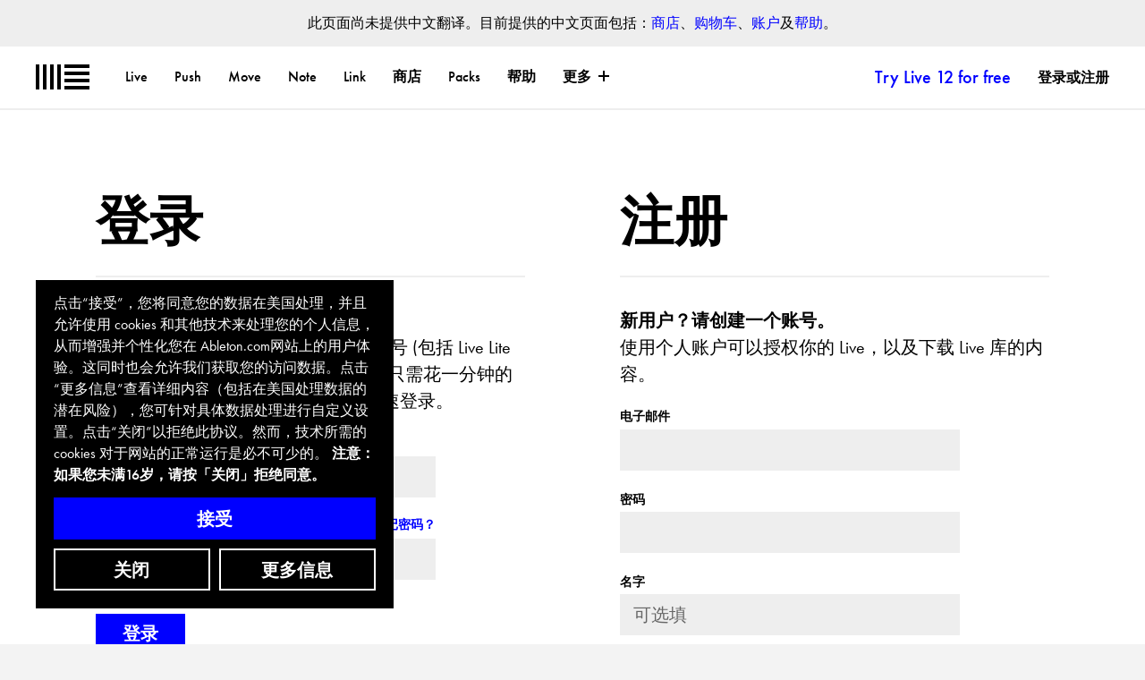

--- FILE ---
content_type: text/html; charset=utf-8
request_url: https://www.ableton.com/zh-cn/cookie-banner/?next=https://www.ableton.com/zh-cn/login/?next=/zh-cn/certified-training/kmg-academy/
body_size: 1373
content:

<div id="biscuits-overlay" class="abl-fixed abl-bottom-0 abl-left-0 abl-w-100vw abl-z-notification">
  <div class="abl-mxw-mx abl-mh-auto abl-ph-20-ms abl-pb-20-ms abl-ph-40-ml abl-pb-40-ml">
    <div class="abl-relative">
      <div class="abl-absolute abl-bottom-0 abl-w-third-md">
        <div role="region" aria-label='Cookie banner' class="abl-pa-10 abl-pa-20-ml bg-black text-white" aria-describedby="cookie-banner-description">
          <h2 class="abl-visually-hidden">Cookie banner</h2>
          <div id="cookie-banner-description" class="abl-type-12 abl-type-14-ms abl-type-16-ml abl-type-ct abl-type-cb">
            点击“接受”，您将同意您的数据在美国处理，并且允许使用 cookies 和其他技术来处理您的个人信息，从而增强并个性化您在 Ableton.com网站上的用户体验。这同时也会允许我们获取您的访问数据。点击“更多信息”查看详细内容（包括在美国处理数据的潜在风险），您可针对具体数据处理进行自定义设置。点击“关闭”以拒绝此协议。然而，技术所需的 cookies 对于网站的正常运行是必不可少的。
          <span class="abl-type-strong">
            注意：如果您未满16岁，请按「关闭」拒绝同意。
          </span>
          </div>
          <div class="abl-pt-10 abl-pt-20-ml">
            <div class="abl-notification-cookie-cta-grid">
              <button id="biscuits-close-button" class="abl-button abl-button--outline" type="button">关闭</button>
              <button id="biscuits-accept-button" class="abl-button abl-button--primary abl-notification-cookie-cta-grid__main" type="button">接受</button>
              <a id="biscuits-options-button" class="abl-button abl-button--outline" href="https://www.ableton.com/zh-cn/cookie-settings/?next=https://www.ableton.com/zh-cn/login/?next=/zh-cn/certified-training/kmg-academy/">更多信息</a>
            </div>
          </div>
        </div>
      </div>
    </div>
  </div>
</div>


--- FILE ---
content_type: text/css
request_url: https://cdn-resources.ableton.com/80bA26cPQ1hEJDFjpUKntxfqdmG3ZykO/static/CACHE/css/output.f6bcf578d4e1.css
body_size: 7255
content:
.icon-arrow:after{background-image:url([data-uri])}.icon-arrow-white:after{background-image:url([data-uri])}.icon-arrow--small:after{background-image:url([data-uri])}.icon-arrow--up:after{background-image:url([data-uri])}.icon-close:after,.mfp-close{background-image:url([data-uri])!important}.icon-hide--black:after{background-image:url([data-uri])}.icon-hide--white:after{background-image:url([data-uri])}.icon-cancel:after{background-image:url([data-uri])}.icon-error:after{background-image:url([data-uri])}.icon-success:after{background-image:url([data-uri])}.icon-loading:after{background-image:url(https://cdn-resources.ableton.com/80bA26cPQ1hEJDFjpUKntxfqdmG3ZykO/static/images/loading-indicator.gif)}.share-links__item--twitter:after{background-image:url([data-uri])}.share-links__item--facebook:after{background-image:url([data-uri])}.social-button--facebook{background-image:url([data-uri])}.social-button--twitter{background-image:url([data-uri])}.social-button--youtube{background-image:url([data-uri])}.social-button--instagram{background-image:url([data-uri])}.is-playing .video-control--pause{background-image:url([data-uri])}.is-paused .video-control--pause{background-image:url([data-uri])}.video-control--mute{background-image:url([data-uri])}.is-muted .video-control--mute{background-image:url([data-uri])}.has-controls-outside.is-playing .video-control--pause{background-image:url([data-uri])}.has-controls-outside.is-paused .video-control--pause{background-image:url([data-uri])}.has-controls-outside .video-control--mute{background-image:url([data-uri])}.has-controls-outside.is-muted .video-control--mute{background-image:url([data-uri])}.is-splash .video-control--pause{background-image:url([data-uri])!important}.youtube-video:after,.help-videos__video__media:after{background-image:url([data-uri])}.video-trigger-link:before{background-image:url([data-uri])}.video-trigger-link--image:before{background-image:url([data-uri])}.sc-trigger:after{background-image:url([data-uri])}.sc-pause:after{background-image:url([data-uri])}.sc-trigger--small:after{background-image:url([data-uri])}.sc-trigger--small .sc-pause:after{background-image:url([data-uri])}.icon-scroll-down:after{background-image:url([data-uri])}.icon-lock:after{background-image:url([data-uri])}

--- FILE ---
content_type: image/svg+xml
request_url: https://cdn-resources.ableton.com/80bA26cPQ1hEJDFjpUKntxfqdmG3ZykO/static/images/ableton-hallmark.ef5355379032.svg
body_size: 13
content:
<?xml version="1.0" encoding="utf-8"?>
<!-- Generator: Adobe Illustrator 18.0.0, SVG Export Plug-In . SVG Version: 6.00 Build 0)  -->
<!DOCTYPE svg PUBLIC "-//W3C//DTD SVG 1.1//EN" "http://www.w3.org/Graphics/SVG/1.1/DTD/svg11.dtd">
<svg version="1.1" id="Layer_1" xmlns="http://www.w3.org/2000/svg" xmlns:xlink="http://www.w3.org/1999/xlink" x="0px" y="0px"
	 width="45px" height="21px" viewBox="0 0 45 21" enable-background="new 0 0 45 21" xml:space="preserve">
<g>
	<rect width="3" height="21"/>
	<rect x="6" width="3" height="21"/>
	<rect x="12" width="3" height="21"/>
	<rect x="18" width="3" height="21"/>
	<g>
		<rect x="24" y="18" width="21" height="3"/>
		<rect x="24" y="12" width="21" height="3"/>
		<rect x="24" y="6" width="21" height="3"/>
		<rect x="24" width="21" height="3"/>
	</g>
</g>
</svg>
